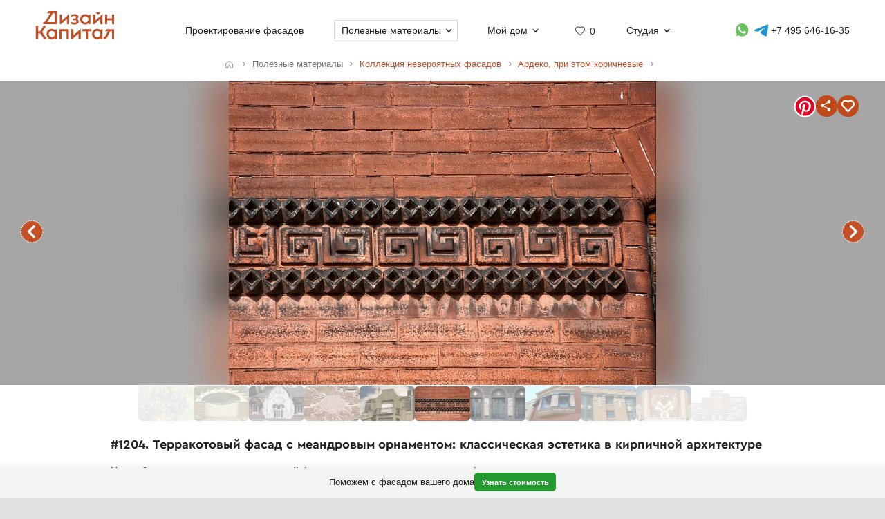

--- FILE ---
content_type: text/html; charset=UTF-8
request_url: https://designcapital.ru/facades/img/1204
body_size: 6508
content:
<!DOCTYPE html><html lang="ru"  data-theme="system"><head><meta charset="utf-8"><meta name="color-scheme" content="dark light"><meta name="theme-color" content="#121212" media="(prefers-color-scheme: dark)"><meta name="theme-color" content="#ffffff" media="(prefers-color-scheme: light)"><title>Терракотовый фасад с меандровым орнаментом: классическая эстетика в кирпичной архитектуре</title><link rel="alternate" hreflang="ru" href="https://designcapital.ru/facades/img/1204"><link rel="alternate" hreflang="en" href="https://archi.capital/facades/img/1204"><meta name="description" content="Уникальный образец терракотового фасада с изысканным греческим меандром и ромбовидными элементами из коллекции архитектурных решений. Классический декоративный орнамент в кирпичной кладке."><meta name="keywords" content="фасад, терракота, меандр, орнамент, кирпичная кладка, декоративная архитектура, исторические здания"><link rel="preload" as="font" href="/im/f/cera.woff2" type="font/woff2" crossorigin><link rel="preload" as="font" href="/im/f/cera-bold.woff2" type="font/woff2" crossorigin><link rel="preload" as="image" href="/im/logo.svg"><link rel="preload" as="style" href="/css/css.css?c96"><link rel="preload" as="script" href="/js/js.js?c96"><link rel="preload" as="style" href="/css/fasbase.css?c96"><link rel="preload" as="script" href="/js/fs.js?c96"><meta property="og:title" content="#1204. Пример красивого керамического фасада в ардеко стиле с узорами">
                <meta property="og:description" content="Терракотовый фасад с меандровым орнаментом: классическая эстетика в кирпичной архитектуре">
                <meta property="og:type" content="image">
                <meta property="og:url" content="https://designcapital.ru/facades/img/1204">
                <meta property="og:image" content="/facades/img/big/fasad_1413993719.jpeg"><meta name="viewport" content="user-scalable=yes, width=device-width, initial-scale=1, maximum-scale=5"><link rel="icon" type="image/svg+xml" href="/favicon.svg"><link rel="mask-icon" href="/mask-icon.svg" color="#c05027"><link rel="apple-touch-icon" href="/apple-touch-icon.png"><link rel="manifest" href="/site.webmanifest"><link rel="stylesheet" href="/css/css.css?c96">
<link rel="stylesheet" href="/css/fasbase.css?c96">
<link rel="canonical" href="https://designcapital.ru/facades/img/1204"><script>var moscow = 0;var piter = 0;</script><script defer src="https://www.google.com/recaptcha/api.js?render=6Lc2ovAoAAAAAHVjxIPPahRowo_zEdicVjA9nON6"></script><script async src="https://www.googletagmanager.com/gtag/js?id=G-MF4QVQNWEF"></script>        <script>
            var _paq = window._paq = window._paq || [];
            _paq.push(['trackPageView']);
            _paq.push(['trackAllContentImpressions']);
            _paq.push(['enableLinkTracking']);
            _paq.push(['enableHeartBeatTimer']);
            (function() {
                var u="//designcapital.ru/mmt/";
                _paq.push(['setTrackerUrl', u+'matomo.php']);
                _paq.push(['setSiteId', '1']);
                var d=document, g=d.createElement('script'), s=d.getElementsByTagName('script')[0];
                g.async=true; g.src=u+'matomo.js'; s.parentNode.insertBefore(g,s);
            })();
        </script>
    <script defer src="/js/js.js?c96"></script>
<script defer src="/js/fs.js?c96"></script>
</head><body  >    <div aria-hidden="true" id="scrim"></div>
    <header>
        <div class="sizer_wide">

            
            <div id="mob_top_line" >
                <div id="mob-sandwich"><div></div></div><div id="home"><a title="Дизайн-Капитал. Главная страница" href="/"></a></div><div id="mob-h1" class="narrow"><a href="/facades/">Коллекция фасадов </a></div><button>Применить фильтр </button><a id="mob-fav" href="/favorites/" data-fav="0"></a><a id="mob-mason" href="/facades/ardeco-brown"></a>            </div>

            
            <nav id="navig">
                <ul id="nav">
                    <li><a id="logo" title="Главная страница" href="/"><img width="193" height="70" src="/im/logo.svg" title="Дизайн-Капитал" alt=""></a></li><li class="nav_item"><a href="/service/archdesign/">Проектирование фасадов </a></li><li class="nav_item mobile"><a href="/price/">Стоимость услуг </a></li><li class="nav_item mobile"><a href="/service/builders/">Рекомендации строительных бригад </a></li><li class="nav_item has-dropdown act-group"><span class="section-title" tabindex="0" aria-expanded="false" aria-controls="submenu">Полезные материалы</span><span class="chevron" aria-hidden="true"></span>
                            <div class="dropdown-panel">
                                <ul class="submenu"><li><a href="/facades/">Коллекция фасадов</a></li>
<li><a href="/interiors/">Коллекция интерьеров</a></li>
<li><a href="/howto/">Архразбор: как сделаны фасады</a></li>
<li><a href="/article/">Энциклопедия фасадов</a></li>
<li><a href="/news/">Новости фасадов</a></li>
</ul>
                            </div>
                          </li><li class="nav_item has-dropdown"><span class="section-title" tabindex="0" aria-expanded="false" aria-controls="submenu">Мой дом</span><span class="chevron" aria-hidden="true"></span>
                            <div class="dropdown-panel">
                                <ul class="submenu"><li><a href="/anketa/">Анкета дома</a></li>
<li><a href="/favorites/">Моя коллекция  <span class="fn"></span></a></li><li><a href="/opinion/">Мой отзыв</a></li>
</ul>
                            </div>
                          </li><li class="nav_item heart  bzmn" title="Моя коллекция"><a href="/favorites/">0</a></li><li class="nav_item has-dropdown"><span class="section-title" tabindex="0" aria-expanded="false" aria-controls="submenu">Студия</span><span class="chevron" aria-hidden="true"></span>
                            <div class="dropdown-panel">
                                <ul class="submenu"><li><a href="/about.html">О студии</a></li>
<li><a href="/blog/">Блог сотрудников</a></li>
<li><a href="/contacts.html">Контакты и адреса</a></li>
<li><a href="/opinion/">Оставить отзыв</a></li>

                                </ul>
                                <div class="additional-info">
                                    <h4>Консультация специалиста</h4>
                                    <button class="open-form-js" aria-label="Форма связи">Форма связи</button>
                                    <ul>                
            <li class="work-hours-contacts">

                <div>Пн-Пт, 10:00&mdash;19:00
                        <div class="work-hour" data-open="открыто" data-close="закрыто">(сейчас&nbsp;закрыто)</div></div><a class="l" href="tel:+74956461635">+7 495 646-16-35</a>
                     <a class="l" href="tel:+78124261140">+7 812 426-11-40</a></li>
        <li>
           <a data-a="https://wa.me/7926818" data-b="1394" href="" title="Whatsapp контакт" class="w-link href-restore-js"><span class="visually-hidden">WhatsApp контакт</span></a> <a data-a="https://t.me/tati" data-b="ana_gonchar" target="_blank" rel="noopener noreferrer" href="" title="Telegram контакт" class="t-link href-restore-js"><span class="visually-hidden">Telegram контакт</span></a>
        </li><li><a href="mailto:info@designcapital.ru">info@designcapital.ru</a></li></ul></div>
            <ul class="bot_ss">
                <li><a class="i" href="//www.instagram.com/designcapital_ru/">Instagram</a>
                <li><a class="f" href="//www.facebook.com/designcap">Facebook</a></li>
                <li><a class="v" href="//vk.com/designcap">Вконтакте</a></li>
                <li><a class="g" href="https://t.me/designcap">Telegram</a></li>
            </ul>
                            </div>
                          </li><li class="nav_item top-phone"><a data-a="https://wa.me/7926818" data-b="1394" href="" title="Whatsapp контакт" class="w-link href-restore-js"><span class="visually-hidden">Whatsapp контакт</span></a><a data-a="https://t.me/tati" data-b="ana_gonchar" target="_blank" rel="noopener noreferrer" href="" title="Telegram контакт" class="t-link href-restore-js"><span class="visually-hidden">Telegram контакт</span></a><a href="tel:+74956461635" aria-label="Телефон">+7 495 646-16-35</a></li>
                    <li class="mobile">
                        
            <button class="theme-toggle" aria-label="Сменить тему">
            <img src="/im/system.svg" alt="">
            <span>Сменить тему (системная)</span>
            </button>                    </li>
                </ul>


            </nav>

        </div>
    </header>
<main id="whiteboard" class="collection-page"><nav aria-label="Путь навигации" class="breadcrumbs sizer"><ol itemscope itemtype="https://schema.org/BreadcrumbList"><li itemprop="itemListElement" itemscope itemtype="https://schema.org/ListItem">
        <a class="home invertable" itemprop="item" href="/"><span itemprop="name">Главная</span></a>
        <meta itemprop="position" content="1">
        </li><li><span><span>Полезные материалы</span></span></li><li itemprop="itemListElement" itemscope itemtype="https://schema.org/ListItem"><a itemprop="item" href="/facades/"><span itemprop="name">Коллекция невероятных фасадов</span></a><meta itemprop="position" content="2"></li><li itemprop="itemListElement" itemscope itemtype="https://schema.org/ListItem"><a itemprop="item" href="/facades/ardeco-brown"><span itemprop="name">Ардеко, при этом коричневые</span></a><meta itemprop="position" content="3"></li></ol></nav><article itemscope itemtype="https://schema.org/ImageObject"><h1 itemprop="name">#1204. Терракотовый фасад с меандровым орнаментом: классическая эстетика в кирпичной архитектуре</h1><div id="base_tablo" class="snap-top-mobile"><div id="slideico"></div><div aria-hidden="true" class="blured desktop"><div style="background-image: url(https://designcapital.ru/facades/img/big/fasad_1413993719.webp)"></div></div><div id="s"><a data-pin-tall="true" data-pin-round="true" href="https://www.pinterest.com/pin/create/button/" data-pin-id="362680576261255229" data-pin-do="buttonBookmark"> </a><span title="Поделиться" id="share"><span></span></span><span data-cluster="facades" data-id="1204" title="Добавить это изображение в избранные" id="fbig"><span></span></span></div><div aria-hidden="true" id="curtain"></div><nav><a rel="prev" title="предыдущий в этой подборке фасад" class="arr_left" href="/facades/img/1585?list=ardeco-brown">предыдущий фасад</a><a rel="next" title="следующий в этой подборке фасад" class="arr_right" href="/facades/img/1199?list=ardeco-brown">следующий фасад</a></nav><figure><img itemprop="image contentUrl" width="1024" height="729"  data-pin-id="362680576261255229"  id="base_img" data-h="729"  data-ratio="0.7119140625" src="/facades/img/big/fasad_1413993719.webp" alt="Терракотовый фасад с меандровым орнаментом: классическая эстетика в кирпичной архитектуре"></figure></div><div itemprop="description" id="img-descr"> <p>На изображении представлен детальный фрагмент терракотового кирпичного фасада с замечательным декоративным элементом в виде орнаментального пояса. Центральную часть композиции занимает горизонтальная полоса с характерным греческим меандром — геометрическим узором в виде непрерывной линии, образующей повторяющиеся спиралевидные мотивы. Этот классический элемент, восходящий к античной архитектуре, выполнен в технике рельефной кладки.</p>

<p>Меандровый орнаментальный пояс обрамлен сверху и снизу рядами ромбовидных выступающих элементов, создающих игру света и тени на терракотовой поверхности. Текстура кирпичной кладки демонстрирует тщательность исполнения и мастерство каменщиков. Общая цветовая гамма выдержана в теплых оттенках терракоты, от светло-красного до коричневого, что характерно для традиционной кирпичной архитектуры.</p>

<p>Фасад представляет интересный пример использования декоративных элементов в кирпичной архитектуре, когда строительный материал становится одновременно и средством художественной выразительности. Такие детали часто встречаются в исторических зданиях конца XIX — начала XX века, выполненных в стилях эклектики или модерна с элементами неоклассицизма.</p> </div> <nav id="tumb_q_box"><ol class="tumb_q" start="-5"><li><a style="opacity:0.1" href="/facades/img/3609?list=ardeco-brown"><img loading="lazy" width="120" height="120" alt="" src="/facades/img/thumbnail/fasad_1421615962.webp"></a></li><li><a style="opacity:0.23" href="/facades/img/3567?list=ardeco-brown"><img loading="lazy" width="100" height="120" alt="" src="/facades/img/thumbnail/fasad_1421441551.webp"></a></li><li><a style="opacity:0.36" href="/facades/img/2630?list=ardeco-brown"><img loading="lazy" width="120" height="78" alt="" src="/facades/img/thumbnail/fasad_1417270161.webp"></a></li><li><a style="opacity:0.49" href="/facades/img/2097?list=ardeco-brown"><img loading="lazy" width="120" height="115" alt="" src="/facades/img/thumbnail/fasad_1415457930.webp"></a></li><li><a style="opacity:0.62" href="/facades/img/1585?list=ardeco-brown"><img loading="lazy" width="120" height="89" alt="" src="/facades/img/thumbnail/fasad_1414496252.webp"></a></li><li><img loading="lazy" width="120" height="85" data-pin-nopin="1" alt="" src="/facades/img/thumbnail/fasad_1413993719.webp"></li><li><a style="opacity:0.62" href="/facades/img/1199?list=ardeco-brown"><img loading="lazy" width="120" height="76" alt="" src="/facades/img/thumbnail/fasad_1413993700.webp"></a></li><li><a style="opacity:0.49" href="/facades/img/1129?list=ardeco-brown"><img loading="lazy" width="90" height="120" alt="" src="/facades/img/thumbnail/fasad_1413983647.webp"></a></li><li><a style="opacity:0.36" href="/facades/img/1125?list=ardeco-brown"><img loading="lazy" width="90" height="120" alt="" src="/facades/img/thumbnail/fasad_1413983634.webp"></a></li><li><a style="opacity:0.23" href="/facades/img/1103?list=ardeco-brown"><img loading="lazy" width="120" height="90" alt="" src="/facades/img/thumbnail/fasad_1413983521.webp"></a></li><li><a style="opacity:0.1" href="/facades/img/1100?list=ardeco-brown"><img loading="lazy" width="102" height="120" alt="" src="/facades/img/thumbnail/fasad_1413983509.webp"></a></li></ol></nav><nav class="keywords"><h4>Найти похожие фасады</h4><ul><li><a itemprop="about" class="tax_tag" title="Фасады в стиле ардеко" href="/facades/ardeco">Фасады в стиле ардеко</a></li><li><a itemprop="about" class="tax_tag" title="Фасады с росписью, мозаикой, майоликой" href="/facades/painting">Фасады с росписью, мозаикой, майоликой</a></li><li><a itemprop="about" class="tax_tag" title="Коричневые фасады" href="/facades/brown">Коричневые фасады</a></li><li><a itemprop="about" class="tax_tag" title="Клинкерные и кирпичные фасады" href="/facades/brick">Клинкерные и кирпичные фасады</a></li><li><a itemprop="about" class="tax_tag" title="Керамические фасады (мозаика, майолика)" href="/facades/ceramic">Керамические фасады (мозаика, майолика)</a></li><li><a itemprop="about" class="tax_tag" title="Фасады насыщенных тонов" href="/facades/saturated">Фасады насыщенных тонов</a></li><li><a itemprop="about" class="tax_tag" title="Контрастные фасады" href="/facades/contrast">Контрастные фасады</a></li><li><a itemprop="about" class="tax_tag" title="Фасады среднего размера" href="/facades/middle">Фасады среднего размера</a></li><li><a itemprop="about" class="tax_tag" title="Фасады большого размера" href="/facades/big">Фасады большого размера</a></li></ul></nav></article><aside style="text-align: left" class="sizer"><div class="b_pos_mid">Наша студия <a href="/service/archdesign/">создает новый фасад</a> частных домов.</div><nav><h4>Найти другие типы фасадов по классификатору</h4><ul class="taxonomy-links"><li><a class="tax_tag" title="Классификация фасадов по архитектурному стилю" href="/facades/category/style">Стиль</a></li><li><a class="tax_tag" title="Фасадные детали" href="/facades/category/details">Детали</a></li><li><a class="tax_tag" title="Классификация фасадов по цветам" href="/facades/category/color">Цвет</a></li><li><a class="tax_tag" title="Классификация фасадов по материалам" href="/facades/category/material">Материалы</a></li><li><a class="tax_tag" title="Классификация фасадов по насыщенности цветов" href="/facades/category/saturation">Насыщенность</a></li><li><a class="tax_tag" title="Классификация фасадов по контрастности" href="/facades/category/contrast">Контраст</a></li><li><a class="tax_tag" title="Классификация фасадов по размеру" href="/facades/category/size">Размер</a></li></ul></nav><br><br></aside><aside class="sticky-bottom"><span>Поможем с фасадом вашего дома</span>
                    <a class="button cta secondary" href="/service/archdesign/">Узнать стоимость</a></aside></main><footer class="clear">
    <div class="sizer">

        <nav id="navig_bottom">

            <div class="bl">
                <h4>Услуги</h4>
                <ul>
                    <li><a href="/service/archdesign/">Дизайн и проектирование фасада</a></li>
<li><a href="/service/builders/">Рекомендации строительных бригад</a></li>
<li><a href="/price/">Стоимость</a></li>
                </ul>
                <br>


                <div class="additional-info">
                    <h4>Поговорим о вашем доме?</h4>
                    <button class="open-form-js" data-header="Форма связи" aria-label="Форма связи">Форма связи</button>
                    <ul>
                                        
            <li class="work-hours-contacts">

                <div>Пн-Пт, 10:00&mdash;19:00
                        <div class="work-hour" data-open="открыто" data-close="закрыто">(сейчас&nbsp;закрыто)</div></div><a class="l" href="tel:+74956461635">+7 495 646-16-35</a>
                     <a class="l" href="tel:+78124261140">+7 812 426-11-40</a></li>
        <li>
           <a data-a="https://wa.me/7926818" data-b="1394" href="" title="Whatsapp контакт" class="w-link href-restore-js"><span class="visually-hidden">WhatsApp контакт</span></a> <a data-a="https://t.me/tati" data-b="ana_gonchar" target="_blank" rel="noopener noreferrer" href="" title="Telegram контакт" class="t-link href-restore-js"><span class="visually-hidden">Telegram контакт</span></a>
        </li><li><a href="mailto:info@designcapital.ru">info@designcapital.ru</a></li>                    </ul>
                </div>
            </div>

            <div class="bl">
                <h4>Полезные материалы</h4>
                <ul>
                    <li><a href="/facades/">Коллекция фасадов</a></li>
<li><a href="/interiors/">Коллекция интерьеров</a></li>
<li><a href="/howto/">Архразбор: как сделаны фасады</a></li>
<li><a href="/article/">Энциклопедия фасадов</a></li>
<li><a href="/news/">Новости фасадов</a></li>
                </ul>
            </div>

            <div class="bl">
                <h4>Мой дом</h4>
                <ul>
                    <li><a href="/anketa/">Анкета дома</a></li>
<li><a href="/favorites/">Моя коллекция  <span class="fn"></span></a></li><li><a href="/opinion/">Мой отзыв</a></li>
                </ul>
            </div>

            <div class="bl">
                <h4>Студия</h4>

                <ul>
                    <li><a href="/about.html">О студии</a></li>
<li><a href="/blog/">Блог сотрудников</a></li>
<li><a href="/contacts.html">Контакты и адреса</a></li>
<li><a href="/opinion/">Оставить отзыв</a></li>
                </ul>
                <br>

                
            <ul class="bot_ss">
                <li><a class="i" href="//www.instagram.com/designcapital_ru/">Instagram</a>
                <li><a class="f" href="//www.facebook.com/designcap">Facebook</a></li>
                <li><a class="v" href="//vk.com/designcap">Вконтакте</a></li>
                <li><a class="g" href="https://t.me/designcap">Telegram</a></li>
            </ul>

            </div>
        </nav>


        
            <button class="theme-toggle" aria-label="Сменить тему">
            <img src="/im/system.svg" alt="">
            <span>Сменить тему (системная)</span>
            </button>
        <div id="lastline">
                        <div id="copy">
                                    © 2007——2026 Дизайн-Капитал.<br>
                    Дизайн и проектирование фасадов загородных домов.<br>
                    <a href="/policies/privacy/">Конфиденциальность</a>
                            </div>
        </div>

    </div>
</footer>


<dialog id="form-dialog" autofocus><div id="order_block">


    <div id="order_form_wrapper">

        <div class="close" title="Закрыть">×</div>

        <form id="order_form" class="form-label-plain" autocomplete="on" novalidate
              enctype="multipart/form-data" method="POST" accept-charset="UTF-8"
              action="/feedback/feedsub.html">


            <h2 class="center">Сделать фасад</h2>

            <div class="text">Мы ответим в ближайшее рабочее время.</div>
            <input class="files_urls" type="hidden" name="files_urls" value="">

            <fieldset>
                <label for="ord_name">Имя, как к вам обращаться</label>
                <input disabled data-v="req" class="inp name" lang="ru" autocomplete="name" type="text"
                       name="name"
                       value="" id="ord_name" required>
                <span></span>
            </fieldset>

            <fieldset>
                <label for="ord_email">Email для отправки материалов</label>
                <input disabled data-v="req email" class="inp email" autocomplete="email"
                       type="email" name="email" lang="en"
                       value="" id="ord_email" required>
            </fieldset>

            <fieldset>
                <label for="ord_phone">Телефон</label>
                <input disabled data-v="req" class="inp f_phone" autocomplete="tel"
                       type="tel" name="phone"
                       value="" id="ord_phone" required>
            </fieldset>

            <div class="flex">
                <fieldset class="sto">
                    <label for="ord_text">Ситуация, задачи (опционально)</label>
                    <textarea class="autosize" lang="ru" name="text"  id="ord_text"></textarea>
                </fieldset>
                            </div>

            <div class="fileinput-button" data-url="/upload/">
                <input class="fileupload" type="file" name="files[]" multiple>
                <div class="txt">Можно приложить файлы</div>
            </div>

            <div class="up_fnames"></div>
            
            <div class="center">
                <button type="submit" data-text="Отправить форму">Отправить форму</button>
            </div>
            <div class="policy">
                Отправляя форму, вы соглашаетесь с <a href="/policies/privacy/">политикой&nbsp;конфиденциальности</a> и даете согласие на обработку персональных данных.            </div>

        </form>


        <div class="output"></div>


    </div>

    
</div>

</dialog></body>
</html>


--- FILE ---
content_type: text/html; charset=utf-8
request_url: https://www.google.com/recaptcha/api2/anchor?ar=1&k=6Lc2ovAoAAAAAHVjxIPPahRowo_zEdicVjA9nON6&co=aHR0cHM6Ly9kZXNpZ25jYXBpdGFsLnJ1OjQ0Mw..&hl=en&v=N67nZn4AqZkNcbeMu4prBgzg&size=invisible&anchor-ms=20000&execute-ms=30000&cb=6d625wo69sjd
body_size: 48656
content:
<!DOCTYPE HTML><html dir="ltr" lang="en"><head><meta http-equiv="Content-Type" content="text/html; charset=UTF-8">
<meta http-equiv="X-UA-Compatible" content="IE=edge">
<title>reCAPTCHA</title>
<style type="text/css">
/* cyrillic-ext */
@font-face {
  font-family: 'Roboto';
  font-style: normal;
  font-weight: 400;
  font-stretch: 100%;
  src: url(//fonts.gstatic.com/s/roboto/v48/KFO7CnqEu92Fr1ME7kSn66aGLdTylUAMa3GUBHMdazTgWw.woff2) format('woff2');
  unicode-range: U+0460-052F, U+1C80-1C8A, U+20B4, U+2DE0-2DFF, U+A640-A69F, U+FE2E-FE2F;
}
/* cyrillic */
@font-face {
  font-family: 'Roboto';
  font-style: normal;
  font-weight: 400;
  font-stretch: 100%;
  src: url(//fonts.gstatic.com/s/roboto/v48/KFO7CnqEu92Fr1ME7kSn66aGLdTylUAMa3iUBHMdazTgWw.woff2) format('woff2');
  unicode-range: U+0301, U+0400-045F, U+0490-0491, U+04B0-04B1, U+2116;
}
/* greek-ext */
@font-face {
  font-family: 'Roboto';
  font-style: normal;
  font-weight: 400;
  font-stretch: 100%;
  src: url(//fonts.gstatic.com/s/roboto/v48/KFO7CnqEu92Fr1ME7kSn66aGLdTylUAMa3CUBHMdazTgWw.woff2) format('woff2');
  unicode-range: U+1F00-1FFF;
}
/* greek */
@font-face {
  font-family: 'Roboto';
  font-style: normal;
  font-weight: 400;
  font-stretch: 100%;
  src: url(//fonts.gstatic.com/s/roboto/v48/KFO7CnqEu92Fr1ME7kSn66aGLdTylUAMa3-UBHMdazTgWw.woff2) format('woff2');
  unicode-range: U+0370-0377, U+037A-037F, U+0384-038A, U+038C, U+038E-03A1, U+03A3-03FF;
}
/* math */
@font-face {
  font-family: 'Roboto';
  font-style: normal;
  font-weight: 400;
  font-stretch: 100%;
  src: url(//fonts.gstatic.com/s/roboto/v48/KFO7CnqEu92Fr1ME7kSn66aGLdTylUAMawCUBHMdazTgWw.woff2) format('woff2');
  unicode-range: U+0302-0303, U+0305, U+0307-0308, U+0310, U+0312, U+0315, U+031A, U+0326-0327, U+032C, U+032F-0330, U+0332-0333, U+0338, U+033A, U+0346, U+034D, U+0391-03A1, U+03A3-03A9, U+03B1-03C9, U+03D1, U+03D5-03D6, U+03F0-03F1, U+03F4-03F5, U+2016-2017, U+2034-2038, U+203C, U+2040, U+2043, U+2047, U+2050, U+2057, U+205F, U+2070-2071, U+2074-208E, U+2090-209C, U+20D0-20DC, U+20E1, U+20E5-20EF, U+2100-2112, U+2114-2115, U+2117-2121, U+2123-214F, U+2190, U+2192, U+2194-21AE, U+21B0-21E5, U+21F1-21F2, U+21F4-2211, U+2213-2214, U+2216-22FF, U+2308-230B, U+2310, U+2319, U+231C-2321, U+2336-237A, U+237C, U+2395, U+239B-23B7, U+23D0, U+23DC-23E1, U+2474-2475, U+25AF, U+25B3, U+25B7, U+25BD, U+25C1, U+25CA, U+25CC, U+25FB, U+266D-266F, U+27C0-27FF, U+2900-2AFF, U+2B0E-2B11, U+2B30-2B4C, U+2BFE, U+3030, U+FF5B, U+FF5D, U+1D400-1D7FF, U+1EE00-1EEFF;
}
/* symbols */
@font-face {
  font-family: 'Roboto';
  font-style: normal;
  font-weight: 400;
  font-stretch: 100%;
  src: url(//fonts.gstatic.com/s/roboto/v48/KFO7CnqEu92Fr1ME7kSn66aGLdTylUAMaxKUBHMdazTgWw.woff2) format('woff2');
  unicode-range: U+0001-000C, U+000E-001F, U+007F-009F, U+20DD-20E0, U+20E2-20E4, U+2150-218F, U+2190, U+2192, U+2194-2199, U+21AF, U+21E6-21F0, U+21F3, U+2218-2219, U+2299, U+22C4-22C6, U+2300-243F, U+2440-244A, U+2460-24FF, U+25A0-27BF, U+2800-28FF, U+2921-2922, U+2981, U+29BF, U+29EB, U+2B00-2BFF, U+4DC0-4DFF, U+FFF9-FFFB, U+10140-1018E, U+10190-1019C, U+101A0, U+101D0-101FD, U+102E0-102FB, U+10E60-10E7E, U+1D2C0-1D2D3, U+1D2E0-1D37F, U+1F000-1F0FF, U+1F100-1F1AD, U+1F1E6-1F1FF, U+1F30D-1F30F, U+1F315, U+1F31C, U+1F31E, U+1F320-1F32C, U+1F336, U+1F378, U+1F37D, U+1F382, U+1F393-1F39F, U+1F3A7-1F3A8, U+1F3AC-1F3AF, U+1F3C2, U+1F3C4-1F3C6, U+1F3CA-1F3CE, U+1F3D4-1F3E0, U+1F3ED, U+1F3F1-1F3F3, U+1F3F5-1F3F7, U+1F408, U+1F415, U+1F41F, U+1F426, U+1F43F, U+1F441-1F442, U+1F444, U+1F446-1F449, U+1F44C-1F44E, U+1F453, U+1F46A, U+1F47D, U+1F4A3, U+1F4B0, U+1F4B3, U+1F4B9, U+1F4BB, U+1F4BF, U+1F4C8-1F4CB, U+1F4D6, U+1F4DA, U+1F4DF, U+1F4E3-1F4E6, U+1F4EA-1F4ED, U+1F4F7, U+1F4F9-1F4FB, U+1F4FD-1F4FE, U+1F503, U+1F507-1F50B, U+1F50D, U+1F512-1F513, U+1F53E-1F54A, U+1F54F-1F5FA, U+1F610, U+1F650-1F67F, U+1F687, U+1F68D, U+1F691, U+1F694, U+1F698, U+1F6AD, U+1F6B2, U+1F6B9-1F6BA, U+1F6BC, U+1F6C6-1F6CF, U+1F6D3-1F6D7, U+1F6E0-1F6EA, U+1F6F0-1F6F3, U+1F6F7-1F6FC, U+1F700-1F7FF, U+1F800-1F80B, U+1F810-1F847, U+1F850-1F859, U+1F860-1F887, U+1F890-1F8AD, U+1F8B0-1F8BB, U+1F8C0-1F8C1, U+1F900-1F90B, U+1F93B, U+1F946, U+1F984, U+1F996, U+1F9E9, U+1FA00-1FA6F, U+1FA70-1FA7C, U+1FA80-1FA89, U+1FA8F-1FAC6, U+1FACE-1FADC, U+1FADF-1FAE9, U+1FAF0-1FAF8, U+1FB00-1FBFF;
}
/* vietnamese */
@font-face {
  font-family: 'Roboto';
  font-style: normal;
  font-weight: 400;
  font-stretch: 100%;
  src: url(//fonts.gstatic.com/s/roboto/v48/KFO7CnqEu92Fr1ME7kSn66aGLdTylUAMa3OUBHMdazTgWw.woff2) format('woff2');
  unicode-range: U+0102-0103, U+0110-0111, U+0128-0129, U+0168-0169, U+01A0-01A1, U+01AF-01B0, U+0300-0301, U+0303-0304, U+0308-0309, U+0323, U+0329, U+1EA0-1EF9, U+20AB;
}
/* latin-ext */
@font-face {
  font-family: 'Roboto';
  font-style: normal;
  font-weight: 400;
  font-stretch: 100%;
  src: url(//fonts.gstatic.com/s/roboto/v48/KFO7CnqEu92Fr1ME7kSn66aGLdTylUAMa3KUBHMdazTgWw.woff2) format('woff2');
  unicode-range: U+0100-02BA, U+02BD-02C5, U+02C7-02CC, U+02CE-02D7, U+02DD-02FF, U+0304, U+0308, U+0329, U+1D00-1DBF, U+1E00-1E9F, U+1EF2-1EFF, U+2020, U+20A0-20AB, U+20AD-20C0, U+2113, U+2C60-2C7F, U+A720-A7FF;
}
/* latin */
@font-face {
  font-family: 'Roboto';
  font-style: normal;
  font-weight: 400;
  font-stretch: 100%;
  src: url(//fonts.gstatic.com/s/roboto/v48/KFO7CnqEu92Fr1ME7kSn66aGLdTylUAMa3yUBHMdazQ.woff2) format('woff2');
  unicode-range: U+0000-00FF, U+0131, U+0152-0153, U+02BB-02BC, U+02C6, U+02DA, U+02DC, U+0304, U+0308, U+0329, U+2000-206F, U+20AC, U+2122, U+2191, U+2193, U+2212, U+2215, U+FEFF, U+FFFD;
}
/* cyrillic-ext */
@font-face {
  font-family: 'Roboto';
  font-style: normal;
  font-weight: 500;
  font-stretch: 100%;
  src: url(//fonts.gstatic.com/s/roboto/v48/KFO7CnqEu92Fr1ME7kSn66aGLdTylUAMa3GUBHMdazTgWw.woff2) format('woff2');
  unicode-range: U+0460-052F, U+1C80-1C8A, U+20B4, U+2DE0-2DFF, U+A640-A69F, U+FE2E-FE2F;
}
/* cyrillic */
@font-face {
  font-family: 'Roboto';
  font-style: normal;
  font-weight: 500;
  font-stretch: 100%;
  src: url(//fonts.gstatic.com/s/roboto/v48/KFO7CnqEu92Fr1ME7kSn66aGLdTylUAMa3iUBHMdazTgWw.woff2) format('woff2');
  unicode-range: U+0301, U+0400-045F, U+0490-0491, U+04B0-04B1, U+2116;
}
/* greek-ext */
@font-face {
  font-family: 'Roboto';
  font-style: normal;
  font-weight: 500;
  font-stretch: 100%;
  src: url(//fonts.gstatic.com/s/roboto/v48/KFO7CnqEu92Fr1ME7kSn66aGLdTylUAMa3CUBHMdazTgWw.woff2) format('woff2');
  unicode-range: U+1F00-1FFF;
}
/* greek */
@font-face {
  font-family: 'Roboto';
  font-style: normal;
  font-weight: 500;
  font-stretch: 100%;
  src: url(//fonts.gstatic.com/s/roboto/v48/KFO7CnqEu92Fr1ME7kSn66aGLdTylUAMa3-UBHMdazTgWw.woff2) format('woff2');
  unicode-range: U+0370-0377, U+037A-037F, U+0384-038A, U+038C, U+038E-03A1, U+03A3-03FF;
}
/* math */
@font-face {
  font-family: 'Roboto';
  font-style: normal;
  font-weight: 500;
  font-stretch: 100%;
  src: url(//fonts.gstatic.com/s/roboto/v48/KFO7CnqEu92Fr1ME7kSn66aGLdTylUAMawCUBHMdazTgWw.woff2) format('woff2');
  unicode-range: U+0302-0303, U+0305, U+0307-0308, U+0310, U+0312, U+0315, U+031A, U+0326-0327, U+032C, U+032F-0330, U+0332-0333, U+0338, U+033A, U+0346, U+034D, U+0391-03A1, U+03A3-03A9, U+03B1-03C9, U+03D1, U+03D5-03D6, U+03F0-03F1, U+03F4-03F5, U+2016-2017, U+2034-2038, U+203C, U+2040, U+2043, U+2047, U+2050, U+2057, U+205F, U+2070-2071, U+2074-208E, U+2090-209C, U+20D0-20DC, U+20E1, U+20E5-20EF, U+2100-2112, U+2114-2115, U+2117-2121, U+2123-214F, U+2190, U+2192, U+2194-21AE, U+21B0-21E5, U+21F1-21F2, U+21F4-2211, U+2213-2214, U+2216-22FF, U+2308-230B, U+2310, U+2319, U+231C-2321, U+2336-237A, U+237C, U+2395, U+239B-23B7, U+23D0, U+23DC-23E1, U+2474-2475, U+25AF, U+25B3, U+25B7, U+25BD, U+25C1, U+25CA, U+25CC, U+25FB, U+266D-266F, U+27C0-27FF, U+2900-2AFF, U+2B0E-2B11, U+2B30-2B4C, U+2BFE, U+3030, U+FF5B, U+FF5D, U+1D400-1D7FF, U+1EE00-1EEFF;
}
/* symbols */
@font-face {
  font-family: 'Roboto';
  font-style: normal;
  font-weight: 500;
  font-stretch: 100%;
  src: url(//fonts.gstatic.com/s/roboto/v48/KFO7CnqEu92Fr1ME7kSn66aGLdTylUAMaxKUBHMdazTgWw.woff2) format('woff2');
  unicode-range: U+0001-000C, U+000E-001F, U+007F-009F, U+20DD-20E0, U+20E2-20E4, U+2150-218F, U+2190, U+2192, U+2194-2199, U+21AF, U+21E6-21F0, U+21F3, U+2218-2219, U+2299, U+22C4-22C6, U+2300-243F, U+2440-244A, U+2460-24FF, U+25A0-27BF, U+2800-28FF, U+2921-2922, U+2981, U+29BF, U+29EB, U+2B00-2BFF, U+4DC0-4DFF, U+FFF9-FFFB, U+10140-1018E, U+10190-1019C, U+101A0, U+101D0-101FD, U+102E0-102FB, U+10E60-10E7E, U+1D2C0-1D2D3, U+1D2E0-1D37F, U+1F000-1F0FF, U+1F100-1F1AD, U+1F1E6-1F1FF, U+1F30D-1F30F, U+1F315, U+1F31C, U+1F31E, U+1F320-1F32C, U+1F336, U+1F378, U+1F37D, U+1F382, U+1F393-1F39F, U+1F3A7-1F3A8, U+1F3AC-1F3AF, U+1F3C2, U+1F3C4-1F3C6, U+1F3CA-1F3CE, U+1F3D4-1F3E0, U+1F3ED, U+1F3F1-1F3F3, U+1F3F5-1F3F7, U+1F408, U+1F415, U+1F41F, U+1F426, U+1F43F, U+1F441-1F442, U+1F444, U+1F446-1F449, U+1F44C-1F44E, U+1F453, U+1F46A, U+1F47D, U+1F4A3, U+1F4B0, U+1F4B3, U+1F4B9, U+1F4BB, U+1F4BF, U+1F4C8-1F4CB, U+1F4D6, U+1F4DA, U+1F4DF, U+1F4E3-1F4E6, U+1F4EA-1F4ED, U+1F4F7, U+1F4F9-1F4FB, U+1F4FD-1F4FE, U+1F503, U+1F507-1F50B, U+1F50D, U+1F512-1F513, U+1F53E-1F54A, U+1F54F-1F5FA, U+1F610, U+1F650-1F67F, U+1F687, U+1F68D, U+1F691, U+1F694, U+1F698, U+1F6AD, U+1F6B2, U+1F6B9-1F6BA, U+1F6BC, U+1F6C6-1F6CF, U+1F6D3-1F6D7, U+1F6E0-1F6EA, U+1F6F0-1F6F3, U+1F6F7-1F6FC, U+1F700-1F7FF, U+1F800-1F80B, U+1F810-1F847, U+1F850-1F859, U+1F860-1F887, U+1F890-1F8AD, U+1F8B0-1F8BB, U+1F8C0-1F8C1, U+1F900-1F90B, U+1F93B, U+1F946, U+1F984, U+1F996, U+1F9E9, U+1FA00-1FA6F, U+1FA70-1FA7C, U+1FA80-1FA89, U+1FA8F-1FAC6, U+1FACE-1FADC, U+1FADF-1FAE9, U+1FAF0-1FAF8, U+1FB00-1FBFF;
}
/* vietnamese */
@font-face {
  font-family: 'Roboto';
  font-style: normal;
  font-weight: 500;
  font-stretch: 100%;
  src: url(//fonts.gstatic.com/s/roboto/v48/KFO7CnqEu92Fr1ME7kSn66aGLdTylUAMa3OUBHMdazTgWw.woff2) format('woff2');
  unicode-range: U+0102-0103, U+0110-0111, U+0128-0129, U+0168-0169, U+01A0-01A1, U+01AF-01B0, U+0300-0301, U+0303-0304, U+0308-0309, U+0323, U+0329, U+1EA0-1EF9, U+20AB;
}
/* latin-ext */
@font-face {
  font-family: 'Roboto';
  font-style: normal;
  font-weight: 500;
  font-stretch: 100%;
  src: url(//fonts.gstatic.com/s/roboto/v48/KFO7CnqEu92Fr1ME7kSn66aGLdTylUAMa3KUBHMdazTgWw.woff2) format('woff2');
  unicode-range: U+0100-02BA, U+02BD-02C5, U+02C7-02CC, U+02CE-02D7, U+02DD-02FF, U+0304, U+0308, U+0329, U+1D00-1DBF, U+1E00-1E9F, U+1EF2-1EFF, U+2020, U+20A0-20AB, U+20AD-20C0, U+2113, U+2C60-2C7F, U+A720-A7FF;
}
/* latin */
@font-face {
  font-family: 'Roboto';
  font-style: normal;
  font-weight: 500;
  font-stretch: 100%;
  src: url(//fonts.gstatic.com/s/roboto/v48/KFO7CnqEu92Fr1ME7kSn66aGLdTylUAMa3yUBHMdazQ.woff2) format('woff2');
  unicode-range: U+0000-00FF, U+0131, U+0152-0153, U+02BB-02BC, U+02C6, U+02DA, U+02DC, U+0304, U+0308, U+0329, U+2000-206F, U+20AC, U+2122, U+2191, U+2193, U+2212, U+2215, U+FEFF, U+FFFD;
}
/* cyrillic-ext */
@font-face {
  font-family: 'Roboto';
  font-style: normal;
  font-weight: 900;
  font-stretch: 100%;
  src: url(//fonts.gstatic.com/s/roboto/v48/KFO7CnqEu92Fr1ME7kSn66aGLdTylUAMa3GUBHMdazTgWw.woff2) format('woff2');
  unicode-range: U+0460-052F, U+1C80-1C8A, U+20B4, U+2DE0-2DFF, U+A640-A69F, U+FE2E-FE2F;
}
/* cyrillic */
@font-face {
  font-family: 'Roboto';
  font-style: normal;
  font-weight: 900;
  font-stretch: 100%;
  src: url(//fonts.gstatic.com/s/roboto/v48/KFO7CnqEu92Fr1ME7kSn66aGLdTylUAMa3iUBHMdazTgWw.woff2) format('woff2');
  unicode-range: U+0301, U+0400-045F, U+0490-0491, U+04B0-04B1, U+2116;
}
/* greek-ext */
@font-face {
  font-family: 'Roboto';
  font-style: normal;
  font-weight: 900;
  font-stretch: 100%;
  src: url(//fonts.gstatic.com/s/roboto/v48/KFO7CnqEu92Fr1ME7kSn66aGLdTylUAMa3CUBHMdazTgWw.woff2) format('woff2');
  unicode-range: U+1F00-1FFF;
}
/* greek */
@font-face {
  font-family: 'Roboto';
  font-style: normal;
  font-weight: 900;
  font-stretch: 100%;
  src: url(//fonts.gstatic.com/s/roboto/v48/KFO7CnqEu92Fr1ME7kSn66aGLdTylUAMa3-UBHMdazTgWw.woff2) format('woff2');
  unicode-range: U+0370-0377, U+037A-037F, U+0384-038A, U+038C, U+038E-03A1, U+03A3-03FF;
}
/* math */
@font-face {
  font-family: 'Roboto';
  font-style: normal;
  font-weight: 900;
  font-stretch: 100%;
  src: url(//fonts.gstatic.com/s/roboto/v48/KFO7CnqEu92Fr1ME7kSn66aGLdTylUAMawCUBHMdazTgWw.woff2) format('woff2');
  unicode-range: U+0302-0303, U+0305, U+0307-0308, U+0310, U+0312, U+0315, U+031A, U+0326-0327, U+032C, U+032F-0330, U+0332-0333, U+0338, U+033A, U+0346, U+034D, U+0391-03A1, U+03A3-03A9, U+03B1-03C9, U+03D1, U+03D5-03D6, U+03F0-03F1, U+03F4-03F5, U+2016-2017, U+2034-2038, U+203C, U+2040, U+2043, U+2047, U+2050, U+2057, U+205F, U+2070-2071, U+2074-208E, U+2090-209C, U+20D0-20DC, U+20E1, U+20E5-20EF, U+2100-2112, U+2114-2115, U+2117-2121, U+2123-214F, U+2190, U+2192, U+2194-21AE, U+21B0-21E5, U+21F1-21F2, U+21F4-2211, U+2213-2214, U+2216-22FF, U+2308-230B, U+2310, U+2319, U+231C-2321, U+2336-237A, U+237C, U+2395, U+239B-23B7, U+23D0, U+23DC-23E1, U+2474-2475, U+25AF, U+25B3, U+25B7, U+25BD, U+25C1, U+25CA, U+25CC, U+25FB, U+266D-266F, U+27C0-27FF, U+2900-2AFF, U+2B0E-2B11, U+2B30-2B4C, U+2BFE, U+3030, U+FF5B, U+FF5D, U+1D400-1D7FF, U+1EE00-1EEFF;
}
/* symbols */
@font-face {
  font-family: 'Roboto';
  font-style: normal;
  font-weight: 900;
  font-stretch: 100%;
  src: url(//fonts.gstatic.com/s/roboto/v48/KFO7CnqEu92Fr1ME7kSn66aGLdTylUAMaxKUBHMdazTgWw.woff2) format('woff2');
  unicode-range: U+0001-000C, U+000E-001F, U+007F-009F, U+20DD-20E0, U+20E2-20E4, U+2150-218F, U+2190, U+2192, U+2194-2199, U+21AF, U+21E6-21F0, U+21F3, U+2218-2219, U+2299, U+22C4-22C6, U+2300-243F, U+2440-244A, U+2460-24FF, U+25A0-27BF, U+2800-28FF, U+2921-2922, U+2981, U+29BF, U+29EB, U+2B00-2BFF, U+4DC0-4DFF, U+FFF9-FFFB, U+10140-1018E, U+10190-1019C, U+101A0, U+101D0-101FD, U+102E0-102FB, U+10E60-10E7E, U+1D2C0-1D2D3, U+1D2E0-1D37F, U+1F000-1F0FF, U+1F100-1F1AD, U+1F1E6-1F1FF, U+1F30D-1F30F, U+1F315, U+1F31C, U+1F31E, U+1F320-1F32C, U+1F336, U+1F378, U+1F37D, U+1F382, U+1F393-1F39F, U+1F3A7-1F3A8, U+1F3AC-1F3AF, U+1F3C2, U+1F3C4-1F3C6, U+1F3CA-1F3CE, U+1F3D4-1F3E0, U+1F3ED, U+1F3F1-1F3F3, U+1F3F5-1F3F7, U+1F408, U+1F415, U+1F41F, U+1F426, U+1F43F, U+1F441-1F442, U+1F444, U+1F446-1F449, U+1F44C-1F44E, U+1F453, U+1F46A, U+1F47D, U+1F4A3, U+1F4B0, U+1F4B3, U+1F4B9, U+1F4BB, U+1F4BF, U+1F4C8-1F4CB, U+1F4D6, U+1F4DA, U+1F4DF, U+1F4E3-1F4E6, U+1F4EA-1F4ED, U+1F4F7, U+1F4F9-1F4FB, U+1F4FD-1F4FE, U+1F503, U+1F507-1F50B, U+1F50D, U+1F512-1F513, U+1F53E-1F54A, U+1F54F-1F5FA, U+1F610, U+1F650-1F67F, U+1F687, U+1F68D, U+1F691, U+1F694, U+1F698, U+1F6AD, U+1F6B2, U+1F6B9-1F6BA, U+1F6BC, U+1F6C6-1F6CF, U+1F6D3-1F6D7, U+1F6E0-1F6EA, U+1F6F0-1F6F3, U+1F6F7-1F6FC, U+1F700-1F7FF, U+1F800-1F80B, U+1F810-1F847, U+1F850-1F859, U+1F860-1F887, U+1F890-1F8AD, U+1F8B0-1F8BB, U+1F8C0-1F8C1, U+1F900-1F90B, U+1F93B, U+1F946, U+1F984, U+1F996, U+1F9E9, U+1FA00-1FA6F, U+1FA70-1FA7C, U+1FA80-1FA89, U+1FA8F-1FAC6, U+1FACE-1FADC, U+1FADF-1FAE9, U+1FAF0-1FAF8, U+1FB00-1FBFF;
}
/* vietnamese */
@font-face {
  font-family: 'Roboto';
  font-style: normal;
  font-weight: 900;
  font-stretch: 100%;
  src: url(//fonts.gstatic.com/s/roboto/v48/KFO7CnqEu92Fr1ME7kSn66aGLdTylUAMa3OUBHMdazTgWw.woff2) format('woff2');
  unicode-range: U+0102-0103, U+0110-0111, U+0128-0129, U+0168-0169, U+01A0-01A1, U+01AF-01B0, U+0300-0301, U+0303-0304, U+0308-0309, U+0323, U+0329, U+1EA0-1EF9, U+20AB;
}
/* latin-ext */
@font-face {
  font-family: 'Roboto';
  font-style: normal;
  font-weight: 900;
  font-stretch: 100%;
  src: url(//fonts.gstatic.com/s/roboto/v48/KFO7CnqEu92Fr1ME7kSn66aGLdTylUAMa3KUBHMdazTgWw.woff2) format('woff2');
  unicode-range: U+0100-02BA, U+02BD-02C5, U+02C7-02CC, U+02CE-02D7, U+02DD-02FF, U+0304, U+0308, U+0329, U+1D00-1DBF, U+1E00-1E9F, U+1EF2-1EFF, U+2020, U+20A0-20AB, U+20AD-20C0, U+2113, U+2C60-2C7F, U+A720-A7FF;
}
/* latin */
@font-face {
  font-family: 'Roboto';
  font-style: normal;
  font-weight: 900;
  font-stretch: 100%;
  src: url(//fonts.gstatic.com/s/roboto/v48/KFO7CnqEu92Fr1ME7kSn66aGLdTylUAMa3yUBHMdazQ.woff2) format('woff2');
  unicode-range: U+0000-00FF, U+0131, U+0152-0153, U+02BB-02BC, U+02C6, U+02DA, U+02DC, U+0304, U+0308, U+0329, U+2000-206F, U+20AC, U+2122, U+2191, U+2193, U+2212, U+2215, U+FEFF, U+FFFD;
}

</style>
<link rel="stylesheet" type="text/css" href="https://www.gstatic.com/recaptcha/releases/N67nZn4AqZkNcbeMu4prBgzg/styles__ltr.css">
<script nonce="NPkbOGEUOvYjxl5OQjHoIQ" type="text/javascript">window['__recaptcha_api'] = 'https://www.google.com/recaptcha/api2/';</script>
<script type="text/javascript" src="https://www.gstatic.com/recaptcha/releases/N67nZn4AqZkNcbeMu4prBgzg/recaptcha__en.js" nonce="NPkbOGEUOvYjxl5OQjHoIQ">
      
    </script></head>
<body><div id="rc-anchor-alert" class="rc-anchor-alert"></div>
<input type="hidden" id="recaptcha-token" value="[base64]">
<script type="text/javascript" nonce="NPkbOGEUOvYjxl5OQjHoIQ">
      recaptcha.anchor.Main.init("[\x22ainput\x22,[\x22bgdata\x22,\x22\x22,\[base64]/[base64]/[base64]/bmV3IHJbeF0oY1swXSk6RT09Mj9uZXcgclt4XShjWzBdLGNbMV0pOkU9PTM/bmV3IHJbeF0oY1swXSxjWzFdLGNbMl0pOkU9PTQ/[base64]/[base64]/[base64]/[base64]/[base64]/[base64]/[base64]/[base64]\x22,\[base64]\\u003d\x22,\x22w4c9wpYqw6Rnw7IIwq3DosOFw7vCuMOqFsKrw6tfw5fCthkQb8OzI8K1w6LDpMKBwr3DgsKFRMKzw67CrxJmwqNvwpppZh/Dj3bDhBVFeC0Gw61fJ8O3PsK8w6lGNcKfL8ObWz4Nw77Cp8KFw4fDgHDDiA/[base64]/DhMK5w77CuSA0w5UvaMKUAHTCsR/[base64]/DtERvw5hpwrfCrElkwrvCmX7DusK3w5Ztw43DusOSwr0ScMOhAcOlwoDDnMKZwrVlcUQqw5how6XCtirCtC4VTRwaKnzCisKJS8K1wplFEcOHasKwUzxuUcOkIDw/woJsw740fcK5ZsO+wrjCq0jClxMKKcKCwq3DhDoCZMKoMsOManc3w5vDhcOVG0HDp8KJw4UAQDnDp8Kyw6VFXsKIcgXDpXRrwoJBwqfDksOWecOLwrLCqsKFwq/ConxAw57CjsK4KBzDmcODw6NsN8KTLSUALMKwXsOpw4zDv3oxNsO3bsOow43ClSHCnsOcXMO3PA3CmMKePsKVw4YlQigoa8KDN8Okw4LCp8KjwolHaMKlV8OUw7hFw5DDl8KCEG/[base64]/w5Rzw7M7QsKuw5rCgWo0w6wGPijDpMK+w7xqw6fDgsKXZcKhWyZILjtwWMOuwp/Ch8KXQQBsw6s1w47DoMOTw4Ezw7jDiCM+w4HCjgHCnUXCjMKiwrkEwoXCrcOfwr8Kw6/Dj8OJw5PDs8OqQ8O+A3rDvW1zw5jCsMK2wrRPwoHDr8Okw7oNMhTDhcOZw7sywoMlwqLCowtkw4k4wp7Du2hJwpZiIFHCoMKCw64LMlkTwqfClcKnPV57GcKow7dEw6lsfzBrXsOVw7YJGHhMaB0vwo14c8OMw55iwp1jw7/DoMKtw45ZF8KAazXDksOgw7PCksK9woR7N8OcdsOqw67CoDJVA8Kkw57Dk8KEwogDwq/[base64]/fW/[base64]/[base64]/CjUh9G8KywrJGHCshBMO1w5HCqlHDoMOww6XDksK1w7nCi8K0DcKwYwstUmfDksKBw5UlPcOlw6rCo17CtcOvw63CtcKhw4DDnMKWw6/ChsKFwoE6w4NFwo3CvsK5YELDiMKQAyBYw7gsOxQ4w5bDp2LCuGTDh8OYw4kbeVTCmgRTw7/[base64]/Clx7CtMOkNAbCgy5KPUVYw7zCl8O0CsObHcK3FTzDjMKEw5VSY8OkDzhtW8K7EsKcdFDDmmXDjMKHw5bDsMOvQsKHw53DkMKKw5jDoWAPw7krw7YYEGAWW1lMwqvDhSfDg1nChQjCvGvDiX/CtgHDr8OXw7QtBGTCvFRHKMO7wpsZwqvCs8Kfw6c+w4MzB8OGGcKiwrdHIsKwwrHCo8K7w4Nuw4JSw514wpxpMMOwwoZsOyvCrQgVw6rCtzHDn8Ofw5YyMHnDvzB+wrg5wqYRG8KSaMOcwrV4w4EUw7MMwptHfk/[base64]/[base64]/w4wmeAHCgMONIcO/J8KYwq9jMhI8wpfDjFQhO8OPwqjChsKNwrcsw47DmhQ9GzJMccKWDMKzwrkiwr8gP8KXSksvwp/CuDLCtU3ChsKtwrTCp8KEwrpew5J4NsKkwpnCh8KiBFTCnw8VwqHCvHEDw7BqbsOcbMKQECUmwr1MXMOqwobCtcKmLMOSJcKnwo1GblzCpMKZI8KaRcKTMG5zwqJtw5wcasOhwqvCh8Oiwp9fAsKpajEgw6Ybw5fCgUXDscKTw789wrzDsMOOKsK8GsK2RyR4wpt/NgPDvsKCGmhLw7vChsKUcMOdOhDDqV7DuDhNYcKpUsOqacOYUcOebcOOJ8Kyw53CjRbDmADDm8KMU2XColfDp8KFccKjwq7CjsOWw7Bmw6nCoGEqKXHCscKywobDny/CjMKfwpEbMsONDsOuFcK/w7trw6bDuWXDsAfCrXPDjSfCnxXDusOhwqdzw7/CsMOZwrRUwqxGwqYxwrsIw7nDjsK6cRTDvRDCliDCh8OpW8OZWsKXJMOFbcOUJsKpLkJTaAzClsKFP8OEwoshFwUyIcOLwrxeDcOxOsOGOsOmwpfDssOYwroCR8KTPQrCo2XDuGXDqErDv0tOwo8iGn4uSsO5wpfDj2LDsBQlw7HCsH/[base64]/CqMOvwqfDnFLCgsOdwq3CpDfCk8OQR8KkES3ClSnDkVLDpcOXbnRuworDucOYw4NucwdswqPDtEnDnsKoXRDCvMOEwr7CpMKYw6jCmcKhwrlLwrzCnE7DhQHCnVDCrsKoKjvCkcO/[base64]/wo4WBsKNcwdBwpDCo8O8wqzCig87UlZqScKNwo3DnDpAw5MYTMOkwotCXcKlw6fDiTtAwqUbw7Flw4QMw4zCiH/CtsOnMyvCuxzDkMOfPhnCusKsSUDCgcK3KR0OworCqCLDnMOPXsKbTT/CqsKOw73DnsKhwoTCvnwhaV9MZcOxD0tIw6ZBZMO6w4BRIVxbw5nCjRwUKxhKw7zDjMOfCMO7w7diwplvw5MRwr3Dn2xJBCgRBip2JEvCmcKwGCUBfknDrmLDhhPCnsOVIFZRGlIlR8K8wo/Dn3pSZTwywpHDo8OoMMOmwqMocMK7YEEtCQzCucKoKGvCjT05FMKWw4PCpsOxMsKiHcKUcBjDrMOZwrvChD7Dr309ScKjwpXDsMOpw74Dw6xRw5vDhG3CjzJ/LsOKwpvCtcKiNA87UMKSw70XwoDDqlDCvcKFcVgOw7YDwqxub8OeQg44McOidcOPw4XChAFEwphDwr7Du0wzwqoNw4jDjcKcUcKHw5HDkAtlwrZSPxd5w47Do8KqwrzCicK/UAvDv3nCncOcbiJyI3fDqMKfJ8O4aCppMD4MSk3DuMOARU0DJAlTwpzDqX/DqsOUw5Iew6vDoGMSwos8wrYqV37Dp8OLHcOUwoLDhcKnc8OnDMOsChk7Yi1HJgp7wojDoHbCn1ACOC/DhsO+JkHDnsOaQEPCk1w7QMOaFTjDvcKuw73DuUEQYMOKZsOswpo3woHChcOqWxQ2wpbCosOIwoANdQ3CuMOzw5tjwo/DncOfNMOJDgkNwobDpsOKw6sgw4XDg2/[base64]/HXVdwroWa8OPc8Kbfm7DhMK4w7puDRzDgsKUK8KQwolgwrTChSfDoT/DjQNJw7Q8wprDl8OuwrxIKVHDtMOdwojCvDh2w6HDuMOKHsObwoXDmg/CkcOuwrrCscOmwrvDjcOlw6jDgVPCisKsw5FAXWF8wrzDo8KXw5/DmyVlPT/[base64]/Dqm/CiFXCqm9JH8OswpMucTZXMsK1wplPw5rChcOmw6BdwrrDoQw+wqrCghPCpsKuwqxPPUDCuXHDjHbCo0vDpsO2woZiwrPCj3l9HcK7alrDkRtpBlrCuzDDncOAw7rCpMOBwrLDiSXCuGE+ccOow53CicObaMKKwqwxwr/CvsK1wrpRwqEUw69xMcO+wrUVWMOywocpw7BvS8Knw4Zpw6rCkntAwpnDp8KFWFnCkTBEGx3CssOuTsKXw6XCm8ODwpM/IGvDpsO0wpzCl8KEWcK2LVbCm1hJw5lAw7nCpcK/[base64]/[base64]/w795CMOxZCvDmsONw4LDn8OiWWbDmMOXwoADwptxFABbGMO9YilrwrPChcOVUy4qaFFGD8K3ZsO2WiHCrgctccKgNsO5RkUhw77DlcKpb8Kew6ZkdkzDg11kJWrDvsOMw6zDjhvChSHDk2PCvcK3NxVxTMKuFSdxwr8ywpHCnsOmNcKzJMKFF3l1wq/ConMrEMKUw5TDgcKxJsKLwozDgsOWXy4xJcOaLMOxwqnCvG3DrsKubDHDrMOcTQ/DqsOuZgliwrZrwqA6wpjCrFnDncO9w5M+WsOZEMO1FsKgW8OuGcORO8KzCcKWw7Y7wq4Xw4dDwoRGBcKNWX/DrcKadjJlWA8BX8O9ScKmQsK0wrdlHXTCsmrDqW7Du8OdwoZfTRXCr8Ktw6fCk8KXwo7CjcOdwqRMBcK6Yk1MwrDDiMOOSyXDrW9FRMO1IXvDkMOMwq1HOMO4wrpvw4DCh8O8NTY/woLClcO7OgAVw6nDkCLDqE7DssOQBsOGYCFMw5nDjRjDggDDpgpMw6V+DMO4wpDChwoEwoM5wqkDWcKvwrkZETjDkCXDvsKQwqtyBsK7w7JFw61Gwqdow7RRwqcAw4DCncKkFFnCiV5Pw4cqwrPDh3jDkE5Sw6VCwoZRw7Qsw4TDgzYtZ8KYaMO/w4XCicOaw6onwo3DpcOwwpHDnH0xwqcOw4vDrAjCllrDoHjCmFXCo8OtwqbDn8OySVp7wrVhwoPCnFfCkMKIw6bDnBdwJEXDhMOEH3IfKsOaekA+wq3DuiPCt8KgC3/CscO7dsOywonCuMOJw7HDv8KGwrbCsmZKwocLAcKswpEDwqd1w5/CpVzDtsKEQDPCpsOXV0nDgcOTa2d+CMO2TsKtwpTDvsOGw7vDgx8/LlDDqcKbwr1hw4nDrkXCpsKrw5TDuMOpwrYtw7vDrsKNHgjDvz10MRTDnyphw7ReFVPDs2nDucK+fR/DtcKGwo5EICFZWsORDcKPwoPCjMK1woXCgGc7TXTCosO2K8KpwqRZamDCocKwwrTDmzVvQwrDjMOsWcKPwr7DjTVmwpt8wpjCmMONJcOzw43CoXvClTMjw6/DgDRjwrDDhMKtwpXDl8K1ScOHwoDDmRfCtUXDnHdQw5nCjSjCicKQQX5GRMKjw4bCgxw+IhPDhMK9N8K4wo7ChBrDtsKwaMOcP20WU8OnZMKjZCUOHcOhEsK2w4LCtsOGwojCvihgw68Ew7rDtsO9e8KXb8KvTsOZEcODJMKuwrfDuT7DkUvDmS14BcKrwp/ChcKjwprCuMKnVsOaw4DDilEqdT/CpjvCmAVvO8ORw5DDlW7Cs1oEFcOrw7s/[base64]/A8OtLsKYbAnCpURkGsKjw7/Dp8OzwrJnwq/CvsKkN8KLJChoWcK5ThI2YSHDg8OCw6k6wqHCqwTDmcK+JMO3woQ6GcKFw67CtsOBXyXDtR7CtMKaRcKTw5TCsATDvzUEJsKTL8KRwqnDujbDkcKZwp/CuMORwoUVHQXCmcOCB3QnasKqw6kTw6QZwo7CuVBlwoMlwp3Dvzw2SE8/AXjCpcOnf8KgXwEOw7pKZMOLwol7a8Kvwrpow4/Dg38xTsKFDVBAOcOCMWXChW/CvMOMZhDDqUApwq5NchdCw7nDsD/DqkttPFcaw5PDti8CwpFYwoFdw5RfJcKyw4XDgSfDusOuw5LCssK1w6ATfcOCw6giwqRwwp4CZcOBPMOzw6TDv8KOw5/[base64]/DpQLDksOXw5bCtAUIw5/DiQdew7LDkBnDrAUFNSfDvMKlw4DClsKGwotQw7/DiRPCo8O4w5bCnHjCiF/Cj8K2DClsQMOrwpB0wo3DvmkSw75vwrNeE8OFw5cNVSzCq8KBwq57wo1LY8KFP8KcwokPwpMPw4t+w47CvQzDlcOleW/[base64]/wpZQQ8O9NFXCkcKaP8KLd0wZYcOVTnZJXC9swpvDg8OmG8Otwo9ESA7CjmfCusKZZg04wrtlJ8OQcwjCtsKIfDJ6w6XDt8K1G0tDFcK0wpNWLldZN8K+QnrDu0/ClhphRwLDimM+w45Rwr8/[base64]/[base64]/CukVAKG3Dp8Opw63Do8KOwr7CtwtywrcKw5nDn2bCncOZUsK8wp3DisK2UMO0WFg5FcORwrzDlg7CjMOhZsKKw79VwqI5wp/Cu8OEw43DnVvCnMKYEsKYw6vDp8OKQMOCw700w4gUw6JgOMKRwpt2wpg9aVrCj2PDpMOCccOQw5rDiGzCghNDUS/DvMOCw5DDicOVwrPCucOywovDsBnCtkV7wqAKw5PDv8KUwoLDtcOywqjCpw/DssOhOFFpQwByw4/[base64]/Ci8KKCVfDtMKmwq3DiDwbw6k4wq8jw59zDV1hw77DqMKQfRlmw7p1ewJeJcKLXsO0wqhLWGzDp8K/fXvCp1UJLMOgJFLCvMOLO8KcSBZfRn3DksK4cFVdwrDCnifCkMOBDQ7DvMK7OH5yw65OwpAbw5VUw51nS8OBLlvDtcKxEcOqEEYewrnDrg/[base64]/Dq3sSw7ViwoAzwo4tG8Ogw7Jnw6gHw6dhwpTCqcKbwplTPUnDqcKpw7IhEcKgw6sxwoQBwqjCvmDCv3B5wofDjcOsw7Z/w5IYFcKybMKUw5TDrC/Cr17DnXXDusK6fMOvasKPF8KDNMKGw7F7w5bCq8KMw5DCrcOGw73DssOOag5vw6ZlX8OpAzrDosKfPl/CpE1gXsKbBcKNRMKew4N5w4kIw4VFw5oxN0REUQ/CsDk2wqHDvMK4UmrDlUbDosO/wo9owrnDsE/Dl8O3F8KBIDMwBsKLbcKTKBnDmXjDqVpoOMKHw5TDusKlwrjDsFLDmcOVw5HDvkbCmQ5vw6Aww6A9wqV2wrTDgcKWw5XCkcOvwrgkBBMzKi/[base64]/w5bDjjbDscOrwqzDoMObaMOjwrtAwq3DhcOmwrhow5bChsKsY8OGw6ccd8K6fBxUw7rChMKFwo8ADXfDhnnCrWg2eD0Gw63Cq8Osw4XCmMKoSMKnw7fDv2IYBsKAwpllw5/[base64]/TMKkw6rDv0zChsOnKsO+w7TDiULDq1HCgsOGwpE4wo3DhCLCq8O5eMOVNlfDp8OcG8K7AcOww70Cw5wow50Zf0LCh3fCig7CvsO2CU1JJibCuk0NwqgsQjrCocO/Ql8fLcKyw4Yww5fCiU/Cq8KBw5VVwoDDvsOjwp4/KsO/wos9wrfDscOML1XCky/CiMOOwoJnVFTChsOjOD7DkMOJVMKmUyZXVcK7wozDt8KCGlPDisO4wpAqWFzDv8OrKi3CucK8V1nDhsKawoBgwpTDhFPDsgRRw61hOsOxwqIew5NkK8OmdkkPTnA7VMOoU24HVsOhw4IPDR7DmUXCoDYAShI9w6rCssKtTsKfw78/DcKiwqgLdhfClmvCiGlTwpY3w7/CrwbDn8K3w6DChg7CqFPCty4VOMO2LMK7wocHSHvDucKyGMOcwpnCtDcGw5XDrMKVfjMqw54cCsKzw6F/w4HCpC/DuHHDmW3DgwUkw5h5IFPCh1HDg8Oww6FGci7DrcKZZj4ow67DgcKuw7/[base64]/ChsO1wr7CoMKKAFjCisK5wrfCsGxma1PCt8OJHcK2DmnDhcOwX8KSMG7Cl8KePcKLPD7CnsKPbMOuw64Pw5tgwpTCkcOrMcKaw5kJw4R0TxLCkcO5acOewqXCpMKDw55Tw4HCjsK8XgAbw4DDj8OYwpwOworCpcKdwpgHwqTCilLDhFVUMSF9w5kjwrHCuFnDnB/CuDgSNksGP8O0QcO8wrrCuRDDqQzCpcO1f1E7ZsKLWXI4w4kTBVN3wrU3wqjCvsKcwq/DlcOzTCdUwoLDk8Onw7E+VMKCODLDncKlw7gJwpkpbzfDhsOYPjxADzrDtjXCgzkMw5ZdwphJKsOwwol/[base64]/[base64]/ClMOEWzlWWV43w71nd0LCtMO3PMKKwoNYw7vDuMOAVxHDultlXxV8GsK+w4rDl1DCk8O1w6I6CE0xwoQ0JcK7S8Kswo1DbA0NYcKNw7d5JmhvIy7Dvh/DoMOqOsOPw71Yw79mbsOAw4csd8OMwocDAwLDlMKxAsOqw6jDpsO5wobCkh/DtcOPw6lZD8KBWMOKaVrCsjbCuMK0NknDkcKqMsKQA2TDsMOKDjUaw7/DtcKxDsOyMh/CuAzDsMKawq/Dnls9bnItwpUmwqEkw7zCoF/Di8K8wprDsz8oKzMQwq0EJFl8YW/Cu8OdKMOpG0dKDyPDvcKPJEHDrsKfb2LDncOQPsOXwqEKwpY/[base64]/CusOfVMORwqbDgcOmwrUvBsOWBMOYw6TDuBjCtMO6wr3CjlbDmCggVMOKYsKQc8KRw5cewq/[base64]/CvcOJw7nCt8K3wq51AsOTRMOyw5wew5zDpWVsaXUyAMOpZG7CucO0SXxUw4PDisKaw5x+HQfChArCqsOXAMOeRynCkE5Aw6hqM0LDi8OydMKXBF5XeMKCVk1Cwq0uw7/Ct8OaCTjCuWlLw4vDnMOPwpsnwq7Dq8KcwonDrkXDlw9iwobChcOEwqQ3BkNlw5Niw6QEw6HCtFwfc3jDjBjCihN8GV85DMO4GG8fwrZCSStFUhnDoFUAwpfDoMKFwp0xMwPCjlA0w7tHw5XCmxwxbMKdajZPw690KcOVw40Ww4vCq3orwrbCn8OPFhDDlj/DlHJMwqM9EsKCw5sYwqHCpsOFw4/CuwpYYMKccMORNS/CviHDl8KjwplIbcOQw6g3RcO+w5gawqZdOsK9B2PDinrCs8KsNSUUw5YAOAjCnQ4uw5zDjsOUYcKwH8OqCsKlw5/DisKXwpxZw5B+QRrDvRFTZF5hw5xKVMKmwqAowqPDiR4CP8OQPyFjQcOfwpDDinFhwrtwAnfDhSvCnzPCjmnDhcKfcMKZw7QnCyczw5Blw7Biwpt4Q2bCr8OHBC3DsSFLJMKXw4/CgxVjW1nDuS7CrsKMwogFw5caNykgZsKNwoYWw6B0w5otfxU1ZsOTwpd3w7/DlMOgJ8OlV3xxKcO2JD0+eSjDjsKOZcOtOcKwU8KIw7PDjMKIw4sZw6N9wqLCg3MFX3xlwr7DvMKswrRow58NUWYGw6HDu1vDnMOBfU3Dm8KpwrPCmBTCniPDksKeCsKfSsKiY8Owwp1HwrsJMUrCucKAJcKpL3dMAcKMf8Kgw4TCscKwwoBRdz/[base64]/CCDCpsOIwrZ4LjkXU2vCv1vDisO5FmIUw75SHnTDkMOiwpYAw4wYQcOYwogew4LCiMK3w7UQNVhzVRPChsKQEgrDlMKvw4vCpsOdw7IXI8OKWXJaND3DssOIwr99aCDDosKEw5AFRkduwoorC0vDpUvCjGgewoDDgjfCvsK1OsK/[base64]/DtCxTJl0Sw5vDqMOoCwhkS8KCYMK/[base64]/wrXCl8OQw5LDg8OIBsOnFnsewql2LUTDksOPwpxjw5nDpkfDl0HCtMO6RMOOw54Hw6l2VnjCq0/[base64]/[base64]/U8KxwqHCgCDDuDLCqcOqwonDo1hLNcODwonCisKQZcOowokgwonDlMOzGcK3XsOuwrHDpsO3FRFCwogoeMKlPcOJwqrCh8KhUGVxEcKTfMOBw5sjwpzDmcORLsKIdcKeIUvDnsKqwrJOdMKePDs+PsOHw6BPwoYzb8OLE8O/wqp6w7Myw7TDk8OMWwTCiMOGwosWLiXDn8O+FcOJZUjCsULCrMO9XyozHcO7F8KcA2oOV8O9NMOhWsKdKMOcAygYBUUpZMOYAR1OSTnDoWhgw4ddTDp/XsOvbUPCpVl3wqRww7Bhayw0w57CtcKGW0N5wr9Tw5Ntw6zDpxzDo1fCqMKReB3CgXbCjMOmJ8Khw4wKTcKdAhrDgcK/w5zDnE3CqkTDtXgywoHClUjDqMOVPMOlaGM8Bn/ClMOQwoFAw5BKw6lkw6rCosK3L8KkXcKAwolYKBZCS8KlamoJw7A1JH5awp8Tw7JCcysmVyxxwrPDlwzDoUzCvcOawqkEw5jCvzTCnsOibVXDl0R3wp7DsSYhRw/DnBZvw6HDkGUQwrHDp8Ovw7vDtS7CoRLCuSd9PTprworCrxNAwrPCg8OwwprCqGYuwr1YHgrCjR1JwrnDq8O0LATCucOVTwvCqhnCtMOIw5rCv8KTwq3DusOARW/CiMKdIyokA8KswqTDhCYdQmsoYsKtGcO+RmTCiVLClMO6UQXCmMKDHcO/fcKIwrBGFsOcO8OITgEpHsKCw7cXEU7Dn8KhTcO6OMKmcU/DksKMwoTCsMOfNH/DuCNWw453w6zDgMKew6dQwrtBwpfCscO2wrI3w6Z8w5M7w6rDmMKOwpnCnlHCqMO9LSzDkFnCvRTDvQTCkMOEEMK6HMOCw6/[base64]/[base64]/DtsOCe8ObOMKhwr54UC12wqlcw6rCnMO5wpN6w5N0EEccJzXCvMOyMcOew4PChMOow7kTwohUOsOOMSTCj8KRw7HDtMOZwowzacKFWSzDjcKiw4bDoCt2ZMKdcQjCtyfCqMOBGk4Ww6NtSsOdwpbCnyRVCFVrwpbCsjLDn8KPw53DpzjCh8O3CzTDtWIxw7VDw6nClk/Dq8Otwq/[base64]/DkDTChsOZCH3DjsK8RAzDkMKnw4oFY8OXw5vCtHbDksKmGcKPfMOnwrvDjkLCrcKTTMO1w4zDjwRvw4kIdMO4wrnCghgDwqBlwq7DhGrCsyoow4HDlXHDkw0kKMKCAkPCqXNxG8KXMXRlHsKmDMODeA3ChVjDq8OZaB8Fw41fw6JEN8KtwrLDtsKES3/Cl8KLw6oZw5QowoFgQznCjMOiw7Enwr3CtADCtyPCl8OJEcKeCwtkVxB5w4rDuU8TwpzDuMKZwrTCtzpLGkrCvcOgHsKLwrlfQ2MHS8KfP8OMAiFmUnbCosOIaF5dwo9GwrIXJsKNw4jDlMOQGcOsw6QTScOewqnCm0/DmCtMZ3lXL8O4w5UUw4dPZXUyw53DplXCvsO8K8OdewLCksK0w7c8w5IdVsOTKTbDqUfCqMOkwqlxQMKrUScOw7fCgsOfw7d6w6rDh8KIVsOJEjldwqRIPlV3wo5zw77Csh7DljHCs8KUwrrDsMK0Uy3DpcKAUElyw4rCnDYlwqg3bT1gw6/Cg8OSwrHDs8OhZcKnwrHChsKnUcOkTsOeAMOxwroKZ8OOHsKxI8OVM2DCi3bCo3TCnMOcPwXCgMKbdV3Dm8O0GsOJY8OHH8OmwrLDqDbDqsOOwqMVOsKMX8OzOWg1VsOnw6fCtsKSw6NdwqnCqgnCusO7YzHDtcOhJAFYwqrCn8OawqcZwp/CvjvCrcOWw5lqwrDCn8KCFcK0w78xIUAhT13DqsKtB8KuwpDCoXrDrcKEwrvDrcKDw6zDoxMIGD/CjCzCtFwGJDYcwpxyasOAHBNrwoXChE3DqVbCnsOnBsKrw6IhXsOfwpXCtWfDuhksw53Cj8KEUlUjwoPCqn5Md8KcCWvDisOPPMOXwp1ZwooIwoI4w4HDsR/CusK6w6p6w7TCpMKaw7J+Qh/CiSDCucOnw59Qw5vCvGvCtcOmwpbDvwxBW8KfwrBpwq8Sw7A6OQLDjXR2ezjCtcObw7jCkERDwoAow4oxwrfCmMOFcsKbEizDncKlw7bDrcKsFsKEM1rDgytGZ8KycF9uw7jDvGrDjcOIwpZgKBwrw6oMw6DCssOhwqfCjcKBw7wxZMOww6VBwq/[base64]/[base64]/CgMO9T0Ixw7bDh1waXsKLW3JsXGnDlcO0w5TDlMOGVsObdlh8wpZYd0TCgsOvQ3rCrcO/FsKfcGjCssOwIw5cPcO4Ym7DucOEf8K0w7jCiD5gwovCjkV6e8OnMsOoXlk0wrrCizBFw5QBGAkCbnsJScKTbEoKw4AQw7bDsQ4bbRbCkRvCj8KDVXEkw6x/wpNSMcOnL21ww7HDhcKaw4YQw4XDkXPDgsO8JxgZay8Pw7okWcO9w4bDmgdow6LClWsCezzDh8Oaw7XCrMOrwqMmwq/[base64]/Dq2hWw5PDoCE+IMO8w5YDwpDCsR3DpSHCv8K7wrtPLEMjEcOyWz3Cg8OTAV3DoMOaw4hWwrcUG8Kyw7pHUcOXThRkTsOuwr/DsC1EwqvChDHDgWXCqH/DoMO/woF2w7LCnQHDhgBaw7RmwqzDr8Oiw60oUlfDmsKmfSJ8b2xPwrxAZ2rDv8OAfMKRI09zwopuwp1NPcKLZcOQw4TDq8Ksw57DuSwAZMKQXVrCnnhwP08ew4xKXGhMccK1MGttEkBoWEZbbxRsSsO+RzAGwrXDikXCsMKxw6slw5TDgTfDvFRgfsKyw7/[base64]/DtcOHw43DqMKGwoRNRcONw7nDncKja8ORKcOcLD1pe8Odw5XCjwUGw6XDvF8Tw4ZEw4/DpghOY8KlXsKfWsOTQsKNwoYnN8OUWXPDk8OFacKlw4sZLWbDvMKGwrjDuj/CtisvfGsvRHFyw4zDg0zDmUvDvMOXMzfDtkPDijrCnjHCqsOXw6IBw6dGL0Ihw7HDhWA+w57DsMKHwr7Dh1AIw77DrjYADUVNw4I7ScKOwpHCt3DCnnDCjMOgw7Q+wrEzXcONw77DrX1qw6NALHoZwolcCg0yQmB6woYsdMKiDcODJSwKQsKDYy/[base64]/ChAzCgMOzwqDDosK2NmbDksKFw54mwrrDh8K9w5TDtBRCMhUgw6xQw60COxLDjjpWw6TDq8OTHzZDLcKBwr3CiFUIwqNad8OdwpMOaFbCtHnDqMONTsKEeUUKUMKnwrgrwojCtSZtFlBKHxhNwoHDi3AEw6IdwodpPGXCtMOzwq/Crwo4ZMKxC8K9wo9rGmNEw60RA8OQJsKDf1sSNyvCqcO0wr/Dk8K3IMOYw5XCgjslwobDosKQGsK+wrpHwrzDq0QwwozCt8O3cMO5B8KUwqjCksKgG8O1woNEw6fDtMK5cDYWwpbCmGBtwp5VMGRmw6zDtSnCuhrDgcORZyLCucOdXmlCVQAywpYuKUcWdMKtB18MM14UdCBsIcOidsOTK8KMFsKaw6Y7FMOif8O1f2/DpMOAGyLCmSnChsOySMOuT0l/YcKDcCPCpMOHSMO7w70xQsOfb0rCnCYtS8K8w6rDqF/DucKaFwgqMwrCmxVyw5cTU8Kcw6/[base64]/[base64]/Sx/DuA9awoEjwr7DhyHDtTQPwpXDtcKvb8KuCMKyw6vDosOsw7x8IsO3NMKlAEnCsgrDoGstTgPCksOrw4cMbXFaw4XDsXYqU3/CghExJMKuRntxw7HCrjXCmnUmw6R2wp12NzHDmMKRKGsSLxlUw7/Duz9XwpbDsMKWAyDCh8Kiw4zDjmvDqG/CjMKWwpzCs8KVw5k6R8OXwrPDkmHCk1jCsn/CgShDwpY2w7fDojDCkgQaI8OdasKywr0Qw5tqEAbCviduwp4OX8KkKC1/w6cgwrBfwqRJw43Dr8O5w67DuMKXwqkCw5Zsw6DDiMK1dC/CtsORHcOuwrFBacKxTSMYw7VYwpfCkcKvdgdiwqR2w7nCkksXwqJ8AXB/HMKHFwHDgsOawqfDtkjChQUceEUDI8K6a8Ojwp3DjzxFTHPCncO6D8OFXE5nLS90w73CsW4DNnwlwp3CtcOOw50Iwq3Ds2dDTR8swq7DnnQIw6LDrsOkw69bw7RqFSPCm8OEUMKVw4A+IsOxw6ISRHLDv8KTRMK+dMOxJj/CpUHCuF7DoUHCssKIFMKcFsKSCEfDqGPDrhrDocKdwozCjMK1wqMuecKnwq1cGCbCtE7DhU7CpG3DhgceYl3DqcOsw4HDsMKdwoLCgUZ3SVHCv1NkYcK5w7vCqsKNwqbCiS/[base64]/Dgmhpw41/[base64]/DmcOqQsOuE8OIAEHCt8KTbcKEHMKVRlnDkzoeKkbCjMOvaMKQw7XChMOlc8OUw4FTw6QMwp3DnTEhbx3Dl3DChzhXMMOkbMKBf8OhMcKWAMKNwrUmw6jDvS/CtsO2YMOPwprCmXfCj8O8w7wiZAwsw7guwpzCt1LCqg3DvgY2bMOjBcKLw5dgGsO8w6ZvZBPCpDNowqjDnXfDkGJaQRbDg8OCIcO/JsOOw5AXw5sPTMOJNWVRwrjDusOKw4vClMKbKUZ/BsKjQMKVw6jDjcOsOMKoIcKgwoVIfMOAXMOdQsO5BsOWZ8KmwpfCrkVjwr9ma8KGcXJfY8KnwprDqSLCmzF/w5jCin/CkMKbw6bDiiPCmMOXwoTCqsKcNsOeCQ7CisOUC8KdBxlXeDN2NCvCuWZyw7HCv2vCvVXCtcOHMsOEaGITL17DscKNw6ggAHjCl8OGwq/DpMKHw7oiPsKbwpxXQcKONcOAfsOWwr/DqsO0B3LCtiN+OHo/wpsYRcOPaiZkTMOgwpDCksOMwppGOcOYw53CknYvwrXDnsKmw6LDhcKKw6pvw5rCrgnDpTHCvcOJwrPCgMK4w4rCiMOpw5fDiMKEQU1SL8Klw6YbwogsETTClV7CtMOHwp/[base64]/FcKZCAo0ecOVGFR5wqMNw6kkDWXDln/[base64]/DpT4JFzAewpXCqsKVLjJXw6jDmjcbw6w8w4rDjnfCviDCiCPDicOzUcO7w71nwpcVw7YCEcOEwoDCkmgvfMO3YWLDi2rDjMO3chzDjGNCTltmQsKNJRIGwoMzw6TDh21Rw4vCocKYw5rCphk7BMKIwp7Di8OfwpFowr8ZLGQocQrCrQnDtQ3DhX/CrsK0Q8K5wrnDnwfClEMjw6obAsKcN3/DsMKsw5bClsKpDMKaXBJWwpN4wp4Gwr5zwpMvQcKZFy8SGQlfS8O+FGTCjMK8wq5pwr/DtV4/w4d1wpdJwr4NC1ZbYEppIcO1egLCvnHDgMKZcFxKwoDCjsORw54AwrjDuXUgQiI7w4/[base64]/DpcOOZkLDpEhsw6bDvl1dQsKiOQ4RfHbCnVHClhA6w40WEQVmwqRqF8OUVhE5w6jDm3rCpcKqwodTw5LDtcKEwr/CsRgYO8Kkw4HCrcKnYsKneQbCijPDn2zDosKRKsKFw6MRwpfDvBlQwplxwqLCpUQEw5rDi2/CrcOQwqvDgMKaMsKtcHx3w5/[base64]/w7MEw49nwrPDsEtUwoTCrTXDoMK0wo5URzskw6tzwrfDncOHISDCkRDCpMOubMODTGBiwqjDvjnCuCwZBsOfw6FUZ8OXe09uwoQTeMK4e8K1Y8KFVU0lwrFywqvDt8OgwrHDg8Okwp0YwobDr8KyWMOfesOSBnjCuTrDo2DCkW8Vwq/DjcOcw6VFwrLCgcOfIcKWwrFJw43Ck8K+w53DtMKew57DimXCjw7Dg3IZD8KYH8KHKDFVw5ZKw51Fw7zDvMKBAz/Dg31mScKJXgDDmi4JO8OfwqHCqsK7woTDlsO/[base64]/CmMKDAMONw4kjw4V/CMKRw79iwrHCiQN6HkU/elAdw4VJfMK2w6lkw7TDocO8w6EWw4DCpkXChsKawqLDugPDjw0fwqorIFXDnl0Gw4PCt1TCjjPCkMOZwp/DiMKeU8KCw6YVw4UXSWAoHntLwpVkw5XDlVnDiMOYwonCv8OmwqfDl8KEVWpSDGEsKl5ZNWLDg8KHw50Ow5gLCMK6ZsOqw7zCscOlHsOcwr/ClFIEMMOuNELDl3Uzw77DuSbCtXQzSsOTw7oMw7XCphNiMTrDqcKow484FcKSw6LDnMOQa8OkwpwkIhDClWrCmwdgw6jDtVpWfcKvFnLDlS5aw7ZVLcK5G8KEM8KIRGpawq9ywqNyw6wqw7ZAw7PDtFwGW3g9PMKPw5ZAFcOhwpLDu8OaHcKnw57DgA\\u003d\\u003d\x22],null,[\x22conf\x22,null,\x226Lc2ovAoAAAAAHVjxIPPahRowo_zEdicVjA9nON6\x22,0,null,null,null,1,[16,21,125,63,73,95,87,41,43,42,83,102,105,109,121],[7059694,857],0,null,null,null,null,0,null,0,null,700,1,null,0,\[base64]/76lBhnEnQkZnOKMAhmv8xEZ\x22,0,0,null,null,1,null,0,0,null,null,null,0],\x22https://designcapital.ru:443\x22,null,[3,1,1],null,null,null,1,3600,[\x22https://www.google.com/intl/en/policies/privacy/\x22,\x22https://www.google.com/intl/en/policies/terms/\x22],\x22avAe/bQbxaW7EQDmYccf64QSA6fugb9wBhkP7xUpmgI\\u003d\x22,1,0,null,1,1769719280634,0,0,[132,92,72],null,[42,136,137],\x22RC-uREsvv7rzUt13A\x22,null,null,null,null,null,\x220dAFcWeA5WJ0kg0m7IfHs-8DIdbS8KhpkVKPxaV3dYvWBYtJTn1TLUz5AWlRzXTpuri8iysvVmq-jXsLzQ7bQn2sFzPee57qwhqA\x22,1769802080497]");
    </script></body></html>